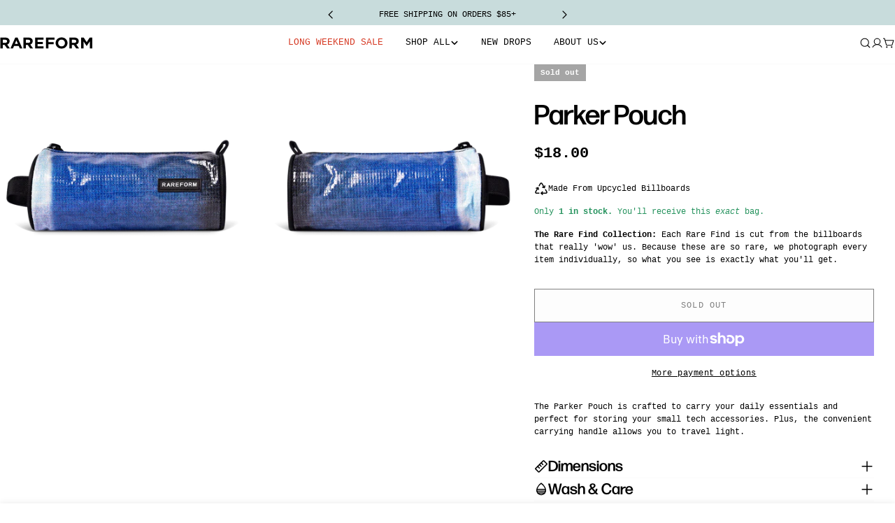

--- FILE ---
content_type: text/json
request_url: https://conf.config-security.com/model
body_size: 85
content:
{"title":"recommendation AI model (keras)","structure":"release_id=0x73:49:29:3e:70:2d:29:66:27:5b:52:70:51:53:24:6b:54:38:45:24:7d:36:7a:40:29:23:7d:70:40;keras;xwyhek5ohn6sqy91c3dhjfaac21z1r02fqtj9b1gwhxppn48pacqaexsbv3r93qdi7s378e8","weights":"../weights/7349293e.h5","biases":"../biases/7349293e.h5"}